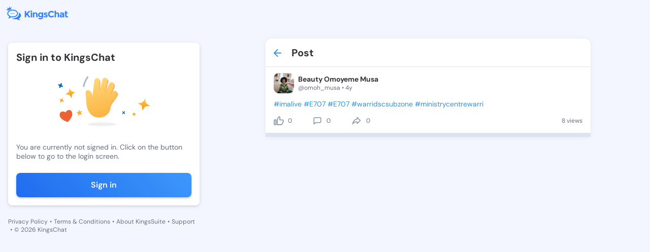

--- FILE ---
content_type: application/javascript; charset=UTF-8
request_url: https://kingschat.online/_nuxt/9aac780.js
body_size: 1040
content:
(window.webpackJsonp=window.webpackJsonp||[]).push([[254],{1493:function(t,e,r){var n=r(105),o=r(1626),c=["class","staticClass","style","staticStyle","attrs"];function l(t,e){var r=Object.keys(t);if(Object.getOwnPropertySymbols){var n=Object.getOwnPropertySymbols(t);e&&(n=n.filter((function(e){return Object.getOwnPropertyDescriptor(t,e).enumerable}))),r.push.apply(r,n)}return r}r(6),r(21),r(8),r(11),r(12),r(9),r(5),r(10),t.exports={functional:!0,render:function(t,e){var r=e._c,data=(e._v,e.data),f=e.children,O=void 0===f?[]:f,v=data.class,y=data.staticClass,style=data.style,w=data.staticStyle,d=data.attrs,h=void 0===d?{}:d,j=o(data,c);return r("svg",function(t){for(var e=1;e<arguments.length;e++){var r=null!=arguments[e]?arguments[e]:{};e%2?l(Object(r),!0).forEach((function(e){n(t,e,r[e])})):Object.getOwnPropertyDescriptors?Object.defineProperties(t,Object.getOwnPropertyDescriptors(r)):l(Object(r)).forEach((function(e){Object.defineProperty(t,e,Object.getOwnPropertyDescriptor(r,e))}))}return t}({class:[v,y],style:[style,w],attrs:Object.assign({height:"24",viewBox:"0 0 24 24",width:"24",xmlns:"http://www.w3.org/2000/svg"},h)},j),O.concat([r("g",{attrs:{fill:"none","fill-rule":"evenodd"}},[r("path",{attrs:{d:"m0 0h24v24h-24z"}}),r("path",{attrs:{d:"m18.3 4h-12.6c-1.49116882 0-2.7 1.20871002-2.7 2.69972939v13.39855671l.00538495.1022576c.07815232.7325596.98869358 1.0763379 1.53101115.5340747l3.3362039-3.3360617h10.4274c1.4911688 0 2.7-1.20871 2.7-2.6997294v-7.99909791c0-1.49101937-1.2088312-2.69972939-2.7-2.69972939zm-12.6 1.79981959h12.6c.4970563 0 .9.40290334.9.8999098v7.99909791c0 .4970065-.4029437.8999098-.9.8999098h-10.8l-.11829958.0078044c-.195031.0258538-.37744424.1151349-.51809652.2557731l-2.0636039 2.0617894v-11.22437461c0-.49700646.40294373-.8999098.9-.8999098z",fill:"#323338"}})])]))}}},1626:function(t,e,r){var n=r(1627);t.exports=function(t,e){if(null==t)return{};var r,o,i=n(t,e);if(Object.getOwnPropertySymbols){var c=Object.getOwnPropertySymbols(t);for(o=0;o<c.length;o++)r=c[o],-1===e.indexOf(r)&&{}.propertyIsEnumerable.call(t,r)&&(i[r]=t[r])}return i},t.exports.__esModule=!0,t.exports.default=t.exports},1627:function(t,e){t.exports=function(t,e){if(null==t)return{};var r={};for(var n in t)if({}.hasOwnProperty.call(t,n)){if(-1!==e.indexOf(n))continue;r[n]=t[n]}return r},t.exports.__esModule=!0,t.exports.default=t.exports}}]);